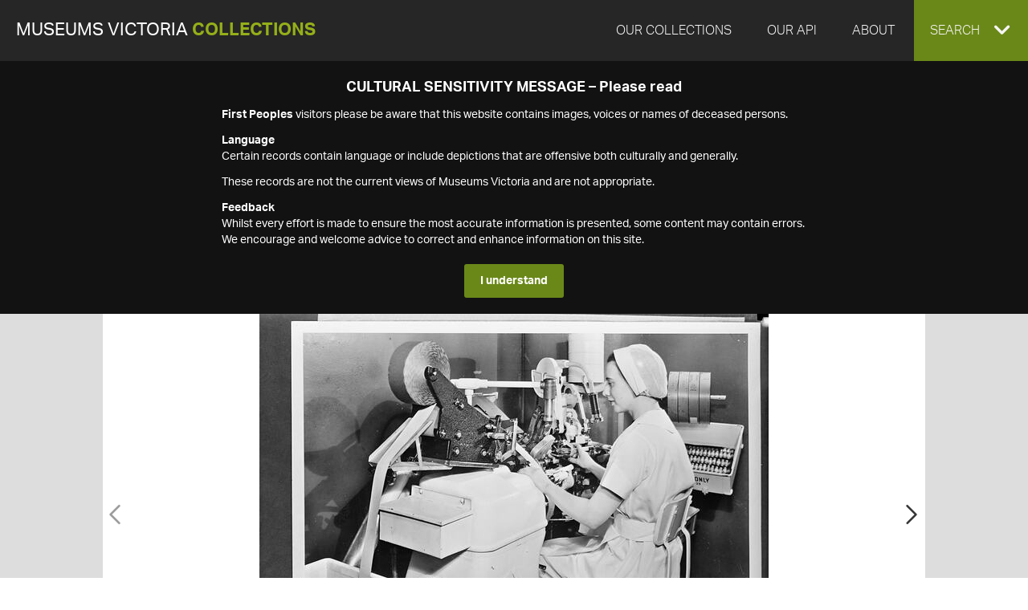

--- FILE ---
content_type: text/html
request_url: https://collections.museumsvictoria.com.au/items/2093988
body_size: 20273
content:
<!DOCTYPE html>
<html>
<head>
    <!-- Global site tag (gtag.js) - Google Analytics -->
    <script async src="https://www.googletagmanager.com/gtag/js?id=G-J7KEZ239EK" type="cb35f89fd474ee51728f8dba-text/javascript"></script>
    <script type="cb35f89fd474ee51728f8dba-text/javascript">
      window.dataLayer = window.dataLayer || [];
      function gtag(){dataLayer.push(arguments);}
      gtag('js', new Date());
    
      gtag('config', 'G-J7KEZ239EK', {
          'cookie_domain': '.museumsvictoria.com.au',
          'cookie_flags': 'SameSite=None;Secure'
      });
      gtag('config', 'UA-11442629-1', {
          'cookie_domain': '.museumsvictoria.com.au',
          'cookie_flags': 'SameSite=None;Secure'
      });      
    </script>
    
<title>Glass Negative - Eastman Kodak, Female Factory Worker on Winding Machine, Rochester, New York, USA, 1939</title>
<meta http-equiv="X-UA-Compatible" content="IE=edge,chrome=1"/>
<meta charset="utf-8"/><script type="cb35f89fd474ee51728f8dba-text/javascript">window.NREUM||(NREUM={});NREUM.info = {"beacon":"bam.nr-data.net","errorBeacon":"bam.nr-data.net","licenseKey":"1a7ba6e04e","applicationID":"1183371492","transactionName":"YVRSMUcAV0NXURVRVlgecTZlTndRWFEYcE1CQWIARBRcQ0J6AFZdWlRC","queueTime":0,"applicationTime":61,"agent":"","atts":""}</script><script type="cb35f89fd474ee51728f8dba-text/javascript">(window.NREUM||(NREUM={})).init={privacy:{cookies_enabled:true},ajax:{deny_list:["bam.nr-data.net"]},feature_flags:["soft_nav"],distributed_tracing:{enabled:true}};(window.NREUM||(NREUM={})).loader_config={agentID:"1183371789",accountID:"262639",trustKey:"262639",xpid:"VgAFV1VaGwIBXFJRAAADX1Y=",licenseKey:"1a7ba6e04e",applicationID:"1183371492",browserID:"1183371789"};window.NREUM||(NREUM={}),__nr_require=function(t,e,n){function r(n){if(!e[n]){var o=e[n]={exports:{}};t[n][0].call(o.exports,function(e){var o=t[n][1][e];return r(o||e)},o,o.exports)}return e[n].exports}if("function"==typeof __nr_require)return __nr_require;for(var o=0;o<n.length;o++)r(n[o]);return r}({1:[function(t,e,n){function r(t){try{s.console&&console.log(t)}catch(e){}}var o,i=t("ee"),a=t(31),s={};try{o=localStorage.getItem("__nr_flags").split(","),console&&"function"==typeof console.log&&(s.console=!0,o.indexOf("dev")!==-1&&(s.dev=!0),o.indexOf("nr_dev")!==-1&&(s.nrDev=!0))}catch(c){}s.nrDev&&i.on("internal-error",function(t){r(t.stack)}),s.dev&&i.on("fn-err",function(t,e,n){r(n.stack)}),s.dev&&(r("NR AGENT IN DEVELOPMENT MODE"),r("flags: "+a(s,function(t,e){return t}).join(", ")))},{}],2:[function(t,e,n){function r(t,e,n,r,s){try{l?l-=1:o(s||new UncaughtException(t,e,n),!0)}catch(f){try{i("ierr",[f,c.now(),!0])}catch(d){}}return"function"==typeof u&&u.apply(this,a(arguments))}function UncaughtException(t,e,n){this.message=t||"Uncaught error with no additional information",this.sourceURL=e,this.line=n}function o(t,e){var n=e?null:c.now();i("err",[t,n])}var i=t("handle"),a=t(32),s=t("ee"),c=t("loader"),f=t("gos"),u=window.onerror,d=!1,p="nr@seenError";if(!c.disabled){var l=0;c.features.err=!0,t(1),window.onerror=r;try{throw new Error}catch(h){"stack"in h&&(t(14),t(13),"addEventListener"in window&&t(7),c.xhrWrappable&&t(15),d=!0)}s.on("fn-start",function(t,e,n){d&&(l+=1)}),s.on("fn-err",function(t,e,n){d&&!n[p]&&(f(n,p,function(){return!0}),this.thrown=!0,o(n))}),s.on("fn-end",function(){d&&!this.thrown&&l>0&&(l-=1)}),s.on("internal-error",function(t){i("ierr",[t,c.now(),!0])})}},{}],3:[function(t,e,n){var r=t("loader");r.disabled||(r.features.ins=!0)},{}],4:[function(t,e,n){function r(){U++,L=g.hash,this[u]=y.now()}function o(){U--,g.hash!==L&&i(0,!0);var t=y.now();this[h]=~~this[h]+t-this[u],this[d]=t}function i(t,e){E.emit("newURL",[""+g,e])}function a(t,e){t.on(e,function(){this[e]=y.now()})}var s="-start",c="-end",f="-body",u="fn"+s,d="fn"+c,p="cb"+s,l="cb"+c,h="jsTime",m="fetch",v="addEventListener",w=window,g=w.location,y=t("loader");if(w[v]&&y.xhrWrappable&&!y.disabled){var x=t(11),b=t(12),E=t(9),R=t(7),O=t(14),T=t(8),S=t(15),P=t(10),M=t("ee"),C=M.get("tracer"),N=t(23);t(17),y.features.spa=!0;var L,U=0;M.on(u,r),b.on(p,r),P.on(p,r),M.on(d,o),b.on(l,o),P.on(l,o),M.buffer([u,d,"xhr-resolved"]),R.buffer([u]),O.buffer(["setTimeout"+c,"clearTimeout"+s,u]),S.buffer([u,"new-xhr","send-xhr"+s]),T.buffer([m+s,m+"-done",m+f+s,m+f+c]),E.buffer(["newURL"]),x.buffer([u]),b.buffer(["propagate",p,l,"executor-err","resolve"+s]),C.buffer([u,"no-"+u]),P.buffer(["new-jsonp","cb-start","jsonp-error","jsonp-end"]),a(T,m+s),a(T,m+"-done"),a(P,"new-jsonp"),a(P,"jsonp-end"),a(P,"cb-start"),E.on("pushState-end",i),E.on("replaceState-end",i),w[v]("hashchange",i,N(!0)),w[v]("load",i,N(!0)),w[v]("popstate",function(){i(0,U>1)},N(!0))}},{}],5:[function(t,e,n){function r(){var t=new PerformanceObserver(function(t,e){var n=t.getEntries();s(v,[n])});try{t.observe({entryTypes:["resource"]})}catch(e){}}function o(t){if(s(v,[window.performance.getEntriesByType(w)]),window.performance["c"+p])try{window.performance[h](m,o,!1)}catch(t){}else try{window.performance[h]("webkit"+m,o,!1)}catch(t){}}function i(t){}if(window.performance&&window.performance.timing&&window.performance.getEntriesByType){var a=t("ee"),s=t("handle"),c=t(14),f=t(13),u=t(6),d=t(23),p="learResourceTimings",l="addEventListener",h="removeEventListener",m="resourcetimingbufferfull",v="bstResource",w="resource",g="-start",y="-end",x="fn"+g,b="fn"+y,E="bstTimer",R="pushState",O=t("loader");if(!O.disabled){O.features.stn=!0,t(9),"addEventListener"in window&&t(7);var T=NREUM.o.EV;a.on(x,function(t,e){var n=t[0];n instanceof T&&(this.bstStart=O.now())}),a.on(b,function(t,e){var n=t[0];n instanceof T&&s("bst",[n,e,this.bstStart,O.now()])}),c.on(x,function(t,e,n){this.bstStart=O.now(),this.bstType=n}),c.on(b,function(t,e){s(E,[e,this.bstStart,O.now(),this.bstType])}),f.on(x,function(){this.bstStart=O.now()}),f.on(b,function(t,e){s(E,[e,this.bstStart,O.now(),"requestAnimationFrame"])}),a.on(R+g,function(t){this.time=O.now(),this.startPath=location.pathname+location.hash}),a.on(R+y,function(t){s("bstHist",[location.pathname+location.hash,this.startPath,this.time])}),u()?(s(v,[window.performance.getEntriesByType("resource")]),r()):l in window.performance&&(window.performance["c"+p]?window.performance[l](m,o,d(!1)):window.performance[l]("webkit"+m,o,d(!1))),document[l]("scroll",i,d(!1)),document[l]("keypress",i,d(!1)),document[l]("click",i,d(!1))}}},{}],6:[function(t,e,n){e.exports=function(){return"PerformanceObserver"in window&&"function"==typeof window.PerformanceObserver}},{}],7:[function(t,e,n){function r(t){for(var e=t;e&&!e.hasOwnProperty(u);)e=Object.getPrototypeOf(e);e&&o(e)}function o(t){s.inPlace(t,[u,d],"-",i)}function i(t,e){return t[1]}var a=t("ee").get("events"),s=t("wrap-function")(a,!0),c=t("gos"),f=XMLHttpRequest,u="addEventListener",d="removeEventListener";e.exports=a,"getPrototypeOf"in Object?(r(document),r(window),r(f.prototype)):f.prototype.hasOwnProperty(u)&&(o(window),o(f.prototype)),a.on(u+"-start",function(t,e){var n=t[1];if(null!==n&&("function"==typeof n||"object"==typeof n)){var r=c(n,"nr@wrapped",function(){function t(){if("function"==typeof n.handleEvent)return n.handleEvent.apply(n,arguments)}var e={object:t,"function":n}[typeof n];return e?s(e,"fn-",null,e.name||"anonymous"):n});this.wrapped=t[1]=r}}),a.on(d+"-start",function(t){t[1]=this.wrapped||t[1]})},{}],8:[function(t,e,n){function r(t,e,n){var r=t[e];"function"==typeof r&&(t[e]=function(){var t=i(arguments),e={};o.emit(n+"before-start",[t],e);var a;e[m]&&e[m].dt&&(a=e[m].dt);var s=r.apply(this,t);return o.emit(n+"start",[t,a],s),s.then(function(t){return o.emit(n+"end",[null,t],s),t},function(t){throw o.emit(n+"end",[t],s),t})})}var o=t("ee").get("fetch"),i=t(32),a=t(31);e.exports=o;var s=window,c="fetch-",f=c+"body-",u=["arrayBuffer","blob","json","text","formData"],d=s.Request,p=s.Response,l=s.fetch,h="prototype",m="nr@context";d&&p&&l&&(a(u,function(t,e){r(d[h],e,f),r(p[h],e,f)}),r(s,"fetch",c),o.on(c+"end",function(t,e){var n=this;if(e){var r=e.headers.get("content-length");null!==r&&(n.rxSize=r),o.emit(c+"done",[null,e],n)}else o.emit(c+"done",[t],n)}))},{}],9:[function(t,e,n){var r=t("ee").get("history"),o=t("wrap-function")(r);e.exports=r;var i=window.history&&window.history.constructor&&window.history.constructor.prototype,a=window.history;i&&i.pushState&&i.replaceState&&(a=i),o.inPlace(a,["pushState","replaceState"],"-")},{}],10:[function(t,e,n){function r(t){function e(){f.emit("jsonp-end",[],l),t.removeEventListener("load",e,c(!1)),t.removeEventListener("error",n,c(!1))}function n(){f.emit("jsonp-error",[],l),f.emit("jsonp-end",[],l),t.removeEventListener("load",e,c(!1)),t.removeEventListener("error",n,c(!1))}var r=t&&"string"==typeof t.nodeName&&"script"===t.nodeName.toLowerCase();if(r){var o="function"==typeof t.addEventListener;if(o){var a=i(t.src);if(a){var d=s(a),p="function"==typeof d.parent[d.key];if(p){var l={};u.inPlace(d.parent,[d.key],"cb-",l),t.addEventListener("load",e,c(!1)),t.addEventListener("error",n,c(!1)),f.emit("new-jsonp",[t.src],l)}}}}}function o(){return"addEventListener"in window}function i(t){var e=t.match(d);return e?e[1]:null}function a(t,e){var n=t.match(l),r=n[1],o=n[3];return o?a(o,e[r]):e[r]}function s(t){var e=t.match(p);return e&&e.length>=3?{key:e[2],parent:a(e[1],window)}:{key:t,parent:window}}var c=t(23),f=t("ee").get("jsonp"),u=t("wrap-function")(f);if(e.exports=f,o()){var d=/[?&](?:callback|cb)=([^&#]+)/,p=/(.*)\.([^.]+)/,l=/^(\w+)(\.|$)(.*)$/,h=["appendChild","insertBefore","replaceChild"];Node&&Node.prototype&&Node.prototype.appendChild?u.inPlace(Node.prototype,h,"dom-"):(u.inPlace(HTMLElement.prototype,h,"dom-"),u.inPlace(HTMLHeadElement.prototype,h,"dom-"),u.inPlace(HTMLBodyElement.prototype,h,"dom-")),f.on("dom-start",function(t){r(t[0])})}},{}],11:[function(t,e,n){var r=t("ee").get("mutation"),o=t("wrap-function")(r),i=NREUM.o.MO;e.exports=r,i&&(window.MutationObserver=function(t){return this instanceof i?new i(o(t,"fn-")):i.apply(this,arguments)},MutationObserver.prototype=i.prototype)},{}],12:[function(t,e,n){function r(t){var e=i.context(),n=s(t,"executor-",e,null,!1),r=new f(n);return i.context(r).getCtx=function(){return e},r}var o=t("wrap-function"),i=t("ee").get("promise"),a=t("ee").getOrSetContext,s=o(i),c=t(31),f=NREUM.o.PR;e.exports=i,f&&(window.Promise=r,["all","race"].forEach(function(t){var e=f[t];f[t]=function(n){function r(t){return function(){i.emit("propagate",[null,!o],a,!1,!1),o=o||!t}}var o=!1;c(n,function(e,n){Promise.resolve(n).then(r("all"===t),r(!1))});var a=e.apply(f,arguments),s=f.resolve(a);return s}}),["resolve","reject"].forEach(function(t){var e=f[t];f[t]=function(t){var n=e.apply(f,arguments);return t!==n&&i.emit("propagate",[t,!0],n,!1,!1),n}}),f.prototype["catch"]=function(t){return this.then(null,t)},f.prototype=Object.create(f.prototype,{constructor:{value:r}}),c(Object.getOwnPropertyNames(f),function(t,e){try{r[e]=f[e]}catch(n){}}),o.wrapInPlace(f.prototype,"then",function(t){return function(){var e=this,n=o.argsToArray.apply(this,arguments),r=a(e);r.promise=e,n[0]=s(n[0],"cb-",r,null,!1),n[1]=s(n[1],"cb-",r,null,!1);var c=t.apply(this,n);return r.nextPromise=c,i.emit("propagate",[e,!0],c,!1,!1),c}}),i.on("executor-start",function(t){t[0]=s(t[0],"resolve-",this,null,!1),t[1]=s(t[1],"resolve-",this,null,!1)}),i.on("executor-err",function(t,e,n){t[1](n)}),i.on("cb-end",function(t,e,n){i.emit("propagate",[n,!0],this.nextPromise,!1,!1)}),i.on("propagate",function(t,e,n){this.getCtx&&!e||(this.getCtx=function(){if(t instanceof Promise)var e=i.context(t);return e&&e.getCtx?e.getCtx():this})}),r.toString=function(){return""+f})},{}],13:[function(t,e,n){var r=t("ee").get("raf"),o=t("wrap-function")(r),i="equestAnimationFrame";e.exports=r,o.inPlace(window,["r"+i,"mozR"+i,"webkitR"+i,"msR"+i],"raf-"),r.on("raf-start",function(t){t[0]=o(t[0],"fn-")})},{}],14:[function(t,e,n){function r(t,e,n){t[0]=a(t[0],"fn-",null,n)}function o(t,e,n){this.method=n,this.timerDuration=isNaN(t[1])?0:+t[1],t[0]=a(t[0],"fn-",this,n)}var i=t("ee").get("timer"),a=t("wrap-function")(i),s="setTimeout",c="setInterval",f="clearTimeout",u="-start",d="-";e.exports=i,a.inPlace(window,[s,"setImmediate"],s+d),a.inPlace(window,[c],c+d),a.inPlace(window,[f,"clearImmediate"],f+d),i.on(c+u,r),i.on(s+u,o)},{}],15:[function(t,e,n){function r(t,e){d.inPlace(e,["onreadystatechange"],"fn-",s)}function o(){var t=this,e=u.context(t);t.readyState>3&&!e.resolved&&(e.resolved=!0,u.emit("xhr-resolved",[],t)),d.inPlace(t,y,"fn-",s)}function i(t){x.push(t),m&&(E?E.then(a):w?w(a):(R=-R,O.data=R))}function a(){for(var t=0;t<x.length;t++)r([],x[t]);x.length&&(x=[])}function s(t,e){return e}function c(t,e){for(var n in t)e[n]=t[n];return e}t(7);var f=t("ee"),u=f.get("xhr"),d=t("wrap-function")(u),p=t(23),l=NREUM.o,h=l.XHR,m=l.MO,v=l.PR,w=l.SI,g="readystatechange",y=["onload","onerror","onabort","onloadstart","onloadend","onprogress","ontimeout"],x=[];e.exports=u;var b=window.XMLHttpRequest=function(t){var e=new h(t);try{u.emit("new-xhr",[e],e),e.addEventListener(g,o,p(!1))}catch(n){try{u.emit("internal-error",[n])}catch(r){}}return e};if(c(h,b),b.prototype=h.prototype,d.inPlace(b.prototype,["open","send"],"-xhr-",s),u.on("send-xhr-start",function(t,e){r(t,e),i(e)}),u.on("open-xhr-start",r),m){var E=v&&v.resolve();if(!w&&!v){var R=1,O=document.createTextNode(R);new m(a).observe(O,{characterData:!0})}}else f.on("fn-end",function(t){t[0]&&t[0].type===g||a()})},{}],16:[function(t,e,n){function r(t){if(!s(t))return null;var e=window.NREUM;if(!e.loader_config)return null;var n=(e.loader_config.accountID||"").toString()||null,r=(e.loader_config.agentID||"").toString()||null,f=(e.loader_config.trustKey||"").toString()||null;if(!n||!r)return null;var h=l.generateSpanId(),m=l.generateTraceId(),v=Date.now(),w={spanId:h,traceId:m,timestamp:v};return(t.sameOrigin||c(t)&&p())&&(w.traceContextParentHeader=o(h,m),w.traceContextStateHeader=i(h,v,n,r,f)),(t.sameOrigin&&!u()||!t.sameOrigin&&c(t)&&d())&&(w.newrelicHeader=a(h,m,v,n,r,f)),w}function o(t,e){return"00-"+e+"-"+t+"-01"}function i(t,e,n,r,o){var i=0,a="",s=1,c="",f="";return o+"@nr="+i+"-"+s+"-"+n+"-"+r+"-"+t+"-"+a+"-"+c+"-"+f+"-"+e}function a(t,e,n,r,o,i){var a="btoa"in window&&"function"==typeof window.btoa;if(!a)return null;var s={v:[0,1],d:{ty:"Browser",ac:r,ap:o,id:t,tr:e,ti:n}};return i&&r!==i&&(s.d.tk=i),btoa(JSON.stringify(s))}function s(t){return f()&&c(t)}function c(t){var e=!1,n={};if("init"in NREUM&&"distributed_tracing"in NREUM.init&&(n=NREUM.init.distributed_tracing),t.sameOrigin)e=!0;else if(n.allowed_origins instanceof Array)for(var r=0;r<n.allowed_origins.length;r++){var o=h(n.allowed_origins[r]);if(t.hostname===o.hostname&&t.protocol===o.protocol&&t.port===o.port){e=!0;break}}return e}function f(){return"init"in NREUM&&"distributed_tracing"in NREUM.init&&!!NREUM.init.distributed_tracing.enabled}function u(){return"init"in NREUM&&"distributed_tracing"in NREUM.init&&!!NREUM.init.distributed_tracing.exclude_newrelic_header}function d(){return"init"in NREUM&&"distributed_tracing"in NREUM.init&&NREUM.init.distributed_tracing.cors_use_newrelic_header!==!1}function p(){return"init"in NREUM&&"distributed_tracing"in NREUM.init&&!!NREUM.init.distributed_tracing.cors_use_tracecontext_headers}var l=t(28),h=t(18);e.exports={generateTracePayload:r,shouldGenerateTrace:s}},{}],17:[function(t,e,n){function r(t){var e=this.params,n=this.metrics;if(!this.ended){this.ended=!0;for(var r=0;r<p;r++)t.removeEventListener(d[r],this.listener,!1);return e.protocol&&"data"===e.protocol?void g("Ajax/DataUrl/Excluded"):void(e.aborted||(n.duration=a.now()-this.startTime,this.loadCaptureCalled||4!==t.readyState?null==e.status&&(e.status=0):i(this,t),n.cbTime=this.cbTime,s("xhr",[e,n,this.startTime,this.endTime,"xhr"],this)))}}function o(t,e){var n=c(e),r=t.params;r.hostname=n.hostname,r.port=n.port,r.protocol=n.protocol,r.host=n.hostname+":"+n.port,r.pathname=n.pathname,t.parsedOrigin=n,t.sameOrigin=n.sameOrigin}function i(t,e){t.params.status=e.status;var n=v(e,t.lastSize);if(n&&(t.metrics.rxSize=n),t.sameOrigin){var r=e.getResponseHeader("X-NewRelic-App-Data");r&&(t.params.cat=r.split(", ").pop())}t.loadCaptureCalled=!0}var a=t("loader");if(a.xhrWrappable&&!a.disabled){var s=t("handle"),c=t(18),f=t(16).generateTracePayload,u=t("ee"),d=["load","error","abort","timeout"],p=d.length,l=t("id"),h=t(24),m=t(22),v=t(19),w=t(23),g=t(25).recordSupportability,y=NREUM.o.REQ,x=window.XMLHttpRequest;a.features.xhr=!0,t(15),t(8),u.on("new-xhr",function(t){var e=this;e.totalCbs=0,e.called=0,e.cbTime=0,e.end=r,e.ended=!1,e.xhrGuids={},e.lastSize=null,e.loadCaptureCalled=!1,e.params=this.params||{},e.metrics=this.metrics||{},t.addEventListener("load",function(n){i(e,t)},w(!1)),h&&(h>34||h<10)||t.addEventListener("progress",function(t){e.lastSize=t.loaded},w(!1))}),u.on("open-xhr-start",function(t){this.params={method:t[0]},o(this,t[1]),this.metrics={}}),u.on("open-xhr-end",function(t,e){"loader_config"in NREUM&&"xpid"in NREUM.loader_config&&this.sameOrigin&&e.setRequestHeader("X-NewRelic-ID",NREUM.loader_config.xpid);var n=f(this.parsedOrigin);if(n){var r=!1;n.newrelicHeader&&(e.setRequestHeader("newrelic",n.newrelicHeader),r=!0),n.traceContextParentHeader&&(e.setRequestHeader("traceparent",n.traceContextParentHeader),n.traceContextStateHeader&&e.setRequestHeader("tracestate",n.traceContextStateHeader),r=!0),r&&(this.dt=n)}}),u.on("send-xhr-start",function(t,e){var n=this.metrics,r=t[0],o=this;if(n&&r){var i=m(r);i&&(n.txSize=i)}this.startTime=a.now(),this.listener=function(t){try{"abort"!==t.type||o.loadCaptureCalled||(o.params.aborted=!0),("load"!==t.type||o.called===o.totalCbs&&(o.onloadCalled||"function"!=typeof e.onload))&&o.end(e)}catch(n){try{u.emit("internal-error",[n])}catch(r){}}};for(var s=0;s<p;s++)e.addEventListener(d[s],this.listener,w(!1))}),u.on("xhr-cb-time",function(t,e,n){this.cbTime+=t,e?this.onloadCalled=!0:this.called+=1,this.called!==this.totalCbs||!this.onloadCalled&&"function"==typeof n.onload||this.end(n)}),u.on("xhr-load-added",function(t,e){var n=""+l(t)+!!e;this.xhrGuids&&!this.xhrGuids[n]&&(this.xhrGuids[n]=!0,this.totalCbs+=1)}),u.on("xhr-load-removed",function(t,e){var n=""+l(t)+!!e;this.xhrGuids&&this.xhrGuids[n]&&(delete this.xhrGuids[n],this.totalCbs-=1)}),u.on("xhr-resolved",function(){this.endTime=a.now()}),u.on("addEventListener-end",function(t,e){e instanceof x&&"load"===t[0]&&u.emit("xhr-load-added",[t[1],t[2]],e)}),u.on("removeEventListener-end",function(t,e){e instanceof x&&"load"===t[0]&&u.emit("xhr-load-removed",[t[1],t[2]],e)}),u.on("fn-start",function(t,e,n){e instanceof x&&("onload"===n&&(this.onload=!0),("load"===(t[0]&&t[0].type)||this.onload)&&(this.xhrCbStart=a.now()))}),u.on("fn-end",function(t,e){this.xhrCbStart&&u.emit("xhr-cb-time",[a.now()-this.xhrCbStart,this.onload,e],e)}),u.on("fetch-before-start",function(t){function e(t,e){var n=!1;return e.newrelicHeader&&(t.set("newrelic",e.newrelicHeader),n=!0),e.traceContextParentHeader&&(t.set("traceparent",e.traceContextParentHeader),e.traceContextStateHeader&&t.set("tracestate",e.traceContextStateHeader),n=!0),n}var n,r=t[1]||{};"string"==typeof t[0]?n=t[0]:t[0]&&t[0].url?n=t[0].url:window.URL&&t[0]&&t[0]instanceof URL&&(n=t[0].href),n&&(this.parsedOrigin=c(n),this.sameOrigin=this.parsedOrigin.sameOrigin);var o=f(this.parsedOrigin);if(o&&(o.newrelicHeader||o.traceContextParentHeader))if("string"==typeof t[0]||window.URL&&t[0]&&t[0]instanceof URL){var i={};for(var a in r)i[a]=r[a];i.headers=new Headers(r.headers||{}),e(i.headers,o)&&(this.dt=o),t.length>1?t[1]=i:t.push(i)}else t[0]&&t[0].headers&&e(t[0].headers,o)&&(this.dt=o)}),u.on("fetch-start",function(t,e){this.params={},this.metrics={},this.startTime=a.now(),this.dt=e,t.length>=1&&(this.target=t[0]),t.length>=2&&(this.opts=t[1]);var n,r=this.opts||{},i=this.target;if("string"==typeof i?n=i:"object"==typeof i&&i instanceof y?n=i.url:window.URL&&"object"==typeof i&&i instanceof URL&&(n=i.href),o(this,n),"data"!==this.params.protocol){var s=(""+(i&&i instanceof y&&i.method||r.method||"GET")).toUpperCase();this.params.method=s,this.txSize=m(r.body)||0}}),u.on("fetch-done",function(t,e){if(this.endTime=a.now(),this.params||(this.params={}),"data"===this.params.protocol)return void g("Ajax/DataUrl/Excluded");this.params.status=e?e.status:0;var n;"string"==typeof this.rxSize&&this.rxSize.length>0&&(n=+this.rxSize);var r={txSize:this.txSize,rxSize:n,duration:a.now()-this.startTime};s("xhr",[this.params,r,this.startTime,this.endTime,"fetch"],this)})}},{}],18:[function(t,e,n){var r={};e.exports=function(t){if(t in r)return r[t];if(0===(t||"").indexOf("data:"))return{protocol:"data"};var e=document.createElement("a"),n=window.location,o={};e.href=t,o.port=e.port;var i=e.href.split("://");!o.port&&i[1]&&(o.port=i[1].split("/")[0].split("@").pop().split(":")[1]),o.port&&"0"!==o.port||(o.port="https"===i[0]?"443":"80"),o.hostname=e.hostname||n.hostname,o.pathname=e.pathname,o.protocol=i[0],"/"!==o.pathname.charAt(0)&&(o.pathname="/"+o.pathname);var a=!e.protocol||":"===e.protocol||e.protocol===n.protocol,s=e.hostname===document.domain&&e.port===n.port;return o.sameOrigin=a&&(!e.hostname||s),"/"===o.pathname&&(r[t]=o),o}},{}],19:[function(t,e,n){function r(t,e){var n=t.responseType;return"json"===n&&null!==e?e:"arraybuffer"===n||"blob"===n||"json"===n?o(t.response):"text"===n||""===n||void 0===n?o(t.responseText):void 0}var o=t(22);e.exports=r},{}],20:[function(t,e,n){function r(){}function o(t,e,n,r){return function(){return u.recordSupportability("API/"+e+"/called"),i(t+e,[f.now()].concat(s(arguments)),n?null:this,r),n?void 0:this}}var i=t("handle"),a=t(31),s=t(32),c=t("ee").get("tracer"),f=t("loader"),u=t(25),d=NREUM;"undefined"==typeof window.newrelic&&(newrelic=d);var p=["setPageViewName","setCustomAttribute","setErrorHandler","finished","addToTrace","inlineHit","addRelease"],l="api-",h=l+"ixn-";a(p,function(t,e){d[e]=o(l,e,!0,"api")}),d.addPageAction=o(l,"addPageAction",!0),d.setCurrentRouteName=o(l,"routeName",!0),e.exports=newrelic,d.interaction=function(){return(new r).get()};var m=r.prototype={createTracer:function(t,e){var n={},r=this,o="function"==typeof e;return i(h+"tracer",[f.now(),t,n],r),function(){if(c.emit((o?"":"no-")+"fn-start",[f.now(),r,o],n),o)try{return e.apply(this,arguments)}catch(t){throw c.emit("fn-err",[arguments,this,t],n),t}finally{c.emit("fn-end",[f.now()],n)}}}};a("actionText,setName,setAttribute,save,ignore,onEnd,getContext,end,get".split(","),function(t,e){m[e]=o(h,e)}),newrelic.noticeError=function(t,e){"string"==typeof t&&(t=new Error(t)),u.recordSupportability("API/noticeError/called"),i("err",[t,f.now(),!1,e])}},{}],21:[function(t,e,n){function r(t){if(NREUM.init){for(var e=NREUM.init,n=t.split("."),r=0;r<n.length-1;r++)if(e=e[n[r]],"object"!=typeof e)return;return e=e[n[n.length-1]]}}e.exports={getConfiguration:r}},{}],22:[function(t,e,n){e.exports=function(t){if("string"==typeof t&&t.length)return t.length;if("object"==typeof t){if("undefined"!=typeof ArrayBuffer&&t instanceof ArrayBuffer&&t.byteLength)return t.byteLength;if("undefined"!=typeof Blob&&t instanceof Blob&&t.size)return t.size;if(!("undefined"!=typeof FormData&&t instanceof FormData))try{return JSON.stringify(t).length}catch(e){return}}}},{}],23:[function(t,e,n){var r=!1;try{var o=Object.defineProperty({},"passive",{get:function(){r=!0}});window.addEventListener("testPassive",null,o),window.removeEventListener("testPassive",null,o)}catch(i){}e.exports=function(t){return r?{passive:!0,capture:!!t}:!!t}},{}],24:[function(t,e,n){var r=0,o=navigator.userAgent.match(/Firefox[\/\s](\d+\.\d+)/);o&&(r=+o[1]),e.exports=r},{}],25:[function(t,e,n){function r(t,e){var n=[a,t,{name:t},e];return i("storeMetric",n,null,"api"),n}function o(t,e){var n=[s,t,{name:t},e];return i("storeEventMetrics",n,null,"api"),n}var i=t("handle"),a="sm",s="cm";e.exports={constants:{SUPPORTABILITY_METRIC:a,CUSTOM_METRIC:s},recordSupportability:r,recordCustom:o}},{}],26:[function(t,e,n){function r(){return s.exists&&performance.now?Math.round(performance.now()):(i=Math.max((new Date).getTime(),i))-a}function o(){return i}var i=(new Date).getTime(),a=i,s=t(33);e.exports=r,e.exports.offset=a,e.exports.getLastTimestamp=o},{}],27:[function(t,e,n){function r(t,e){var n=t.getEntries();n.forEach(function(t){"first-paint"===t.name?l("timing",["fp",Math.floor(t.startTime)]):"first-contentful-paint"===t.name&&l("timing",["fcp",Math.floor(t.startTime)])})}function o(t,e){var n=t.getEntries();if(n.length>0){var r=n[n.length-1];if(f&&f<r.startTime)return;var o=[r],i=a({});i&&o.push(i),l("lcp",o)}}function i(t){t.getEntries().forEach(function(t){t.hadRecentInput||l("cls",[t])})}function a(t){var e=navigator.connection||navigator.mozConnection||navigator.webkitConnection;if(e)return e.type&&(t["net-type"]=e.type),e.effectiveType&&(t["net-etype"]=e.effectiveType),e.rtt&&(t["net-rtt"]=e.rtt),e.downlink&&(t["net-dlink"]=e.downlink),t}function s(t){if(t instanceof w&&!y){var e=Math.round(t.timeStamp),n={type:t.type};a(n),e<=h.now()?n.fid=h.now()-e:e>h.offset&&e<=Date.now()?(e-=h.offset,n.fid=h.now()-e):e=h.now(),y=!0,l("timing",["fi",e,n])}}function c(t){"hidden"===t&&(f=h.now(),l("pageHide",[f]))}if(!("init"in NREUM&&"page_view_timing"in NREUM.init&&"enabled"in NREUM.init.page_view_timing&&NREUM.init.page_view_timing.enabled===!1)){var f,u,d,p,l=t("handle"),h=t("loader"),m=t(30),v=t(23),w=NREUM.o.EV;if("PerformanceObserver"in window&&"function"==typeof window.PerformanceObserver){u=new PerformanceObserver(r);try{u.observe({entryTypes:["paint"]})}catch(g){}d=new PerformanceObserver(o);try{d.observe({entryTypes:["largest-contentful-paint"]})}catch(g){}p=new PerformanceObserver(i);try{p.observe({type:"layout-shift",buffered:!0})}catch(g){}}if("addEventListener"in document){var y=!1,x=["click","keydown","mousedown","pointerdown","touchstart"];x.forEach(function(t){document.addEventListener(t,s,v(!1))})}m(c)}},{}],28:[function(t,e,n){function r(){function t(){return e?15&e[n++]:16*Math.random()|0}var e=null,n=0,r=window.crypto||window.msCrypto;r&&r.getRandomValues&&(e=r.getRandomValues(new Uint8Array(31)));for(var o,i="xxxxxxxx-xxxx-4xxx-yxxx-xxxxxxxxxxxx",a="",s=0;s<i.length;s++)o=i[s],"x"===o?a+=t().toString(16):"y"===o?(o=3&t()|8,a+=o.toString(16)):a+=o;return a}function o(){return a(16)}function i(){return a(32)}function a(t){function e(){return n?15&n[r++]:16*Math.random()|0}var n=null,r=0,o=window.crypto||window.msCrypto;o&&o.getRandomValues&&Uint8Array&&(n=o.getRandomValues(new Uint8Array(t)));for(var i=[],a=0;a<t;a++)i.push(e().toString(16));return i.join("")}e.exports={generateUuid:r,generateSpanId:o,generateTraceId:i}},{}],29:[function(t,e,n){function r(t,e){if(!o)return!1;if(t!==o)return!1;if(!e)return!0;if(!i)return!1;for(var n=i.split("."),r=e.split("."),a=0;a<r.length;a++)if(r[a]!==n[a])return!1;return!0}var o=null,i=null,a=/Version\/(\S+)\s+Safari/;if(navigator.userAgent){var s=navigator.userAgent,c=s.match(a);c&&s.indexOf("Chrome")===-1&&s.indexOf("Chromium")===-1&&(o="Safari",i=c[1])}e.exports={agent:o,version:i,match:r}},{}],30:[function(t,e,n){function r(t){function e(){t(s&&document[s]?document[s]:document[i]?"hidden":"visible")}"addEventListener"in document&&a&&document.addEventListener(a,e,o(!1))}var o=t(23);e.exports=r;var i,a,s;"undefined"!=typeof document.hidden?(i="hidden",a="visibilitychange",s="visibilityState"):"undefined"!=typeof document.msHidden?(i="msHidden",a="msvisibilitychange"):"undefined"!=typeof document.webkitHidden&&(i="webkitHidden",a="webkitvisibilitychange",s="webkitVisibilityState")},{}],31:[function(t,e,n){function r(t,e){var n=[],r="",i=0;for(r in t)o.call(t,r)&&(n[i]=e(r,t[r]),i+=1);return n}var o=Object.prototype.hasOwnProperty;e.exports=r},{}],32:[function(t,e,n){function r(t,e,n){e||(e=0),"undefined"==typeof n&&(n=t?t.length:0);for(var r=-1,o=n-e||0,i=Array(o<0?0:o);++r<o;)i[r]=t[e+r];return i}e.exports=r},{}],33:[function(t,e,n){e.exports={exists:"undefined"!=typeof window.performance&&window.performance.timing&&"undefined"!=typeof window.performance.timing.navigationStart}},{}],ee:[function(t,e,n){function r(){}function o(t){function e(t){return t&&t instanceof r?t:t?f(t,c,a):a()}function n(n,r,o,i,a){if(a!==!1&&(a=!0),!l.aborted||i){t&&a&&t(n,r,o);for(var s=e(o),c=m(n),f=c.length,u=0;u<f;u++)c[u].apply(s,r);var p=d[y[n]];return p&&p.push([x,n,r,s]),s}}function i(t,e){g[t]=m(t).concat(e)}function h(t,e){var n=g[t];if(n)for(var r=0;r<n.length;r++)n[r]===e&&n.splice(r,1)}function m(t){return g[t]||[]}function v(t){return p[t]=p[t]||o(n)}function w(t,e){l.aborted||u(t,function(t,n){e=e||"feature",y[n]=e,e in d||(d[e]=[])})}var g={},y={},x={on:i,addEventListener:i,removeEventListener:h,emit:n,get:v,listeners:m,context:e,buffer:w,abort:s,aborted:!1};return x}function i(t){return f(t,c,a)}function a(){return new r}function s(){(d.api||d.feature)&&(l.aborted=!0,d=l.backlog={})}var c="nr@context",f=t("gos"),u=t(31),d={},p={},l=e.exports=o();e.exports.getOrSetContext=i,l.backlog=d},{}],gos:[function(t,e,n){function r(t,e,n){if(o.call(t,e))return t[e];var r=n();if(Object.defineProperty&&Object.keys)try{return Object.defineProperty(t,e,{value:r,writable:!0,enumerable:!1}),r}catch(i){}return t[e]=r,r}var o=Object.prototype.hasOwnProperty;e.exports=r},{}],handle:[function(t,e,n){function r(t,e,n,r){o.buffer([t],r),o.emit(t,e,n)}var o=t("ee").get("handle");e.exports=r,r.ee=o},{}],id:[function(t,e,n){function r(t){var e=typeof t;return!t||"object"!==e&&"function"!==e?-1:t===window?0:a(t,i,function(){return o++})}var o=1,i="nr@id",a=t("gos");e.exports=r},{}],loader:[function(t,e,n){function r(){if(!T++){var t=O.info=NREUM.info,e=m.getElementsByTagName("script")[0];if(setTimeout(f.abort,3e4),!(t&&t.licenseKey&&t.applicationID&&e))return f.abort();c(E,function(e,n){t[e]||(t[e]=n)});var n=a();s("mark",["onload",n+O.offset],null,"api"),s("timing",["load",n]);var r=m.createElement("script");0===t.agent.indexOf("http://")||0===t.agent.indexOf("https://")?r.src=t.agent:r.src=l+"://"+t.agent,e.parentNode.insertBefore(r,e)}}function o(){"complete"===m.readyState&&i()}function i(){s("mark",["domContent",a()+O.offset],null,"api")}var a=t(26),s=t("handle"),c=t(31),f=t("ee"),u=t(29),d=t(21),p=t(23),l=d.getConfiguration("ssl")===!1?"http":"https",h=window,m=h.document,v="addEventListener",w="attachEvent",g=h.XMLHttpRequest,y=g&&g.prototype,x=!1;NREUM.o={ST:setTimeout,SI:h.setImmediate,CT:clearTimeout,XHR:g,REQ:h.Request,EV:h.Event,PR:h.Promise,MO:h.MutationObserver};var b=""+location,E={beacon:"bam.nr-data.net",errorBeacon:"bam.nr-data.net",agent:"js-agent.newrelic.com/nr-spa-1216.min.js"},R=g&&y&&y[v]&&!/CriOS/.test(navigator.userAgent),O=e.exports={offset:a.getLastTimestamp(),now:a,origin:b,features:{},xhrWrappable:R,userAgent:u,disabled:x};if(!x){t(20),t(27),m[v]?(m[v]("DOMContentLoaded",i,p(!1)),h[v]("load",r,p(!1))):(m[w]("onreadystatechange",o),h[w]("onload",r)),s("mark",["firstbyte",a.getLastTimestamp()],null,"api");var T=0}},{}],"wrap-function":[function(t,e,n){function r(t,e){function n(e,n,r,c,f){function nrWrapper(){var i,a,u,p;try{a=this,i=d(arguments),u="function"==typeof r?r(i,a):r||{}}catch(l){o([l,"",[i,a,c],u],t)}s(n+"start",[i,a,c],u,f);try{return p=e.apply(a,i)}catch(h){throw s(n+"err",[i,a,h],u,f),h}finally{s(n+"end",[i,a,p],u,f)}}return a(e)?e:(n||(n=""),nrWrapper[p]=e,i(e,nrWrapper,t),nrWrapper)}function r(t,e,r,o,i){r||(r="");var s,c,f,u="-"===r.charAt(0);for(f=0;f<e.length;f++)c=e[f],s=t[c],a(s)||(t[c]=n(s,u?c+r:r,o,c,i))}function s(n,r,i,a){if(!h||e){var s=h;h=!0;try{t.emit(n,r,i,e,a)}catch(c){o([c,n,r,i],t)}h=s}}return t||(t=u),n.inPlace=r,n.flag=p,n}function o(t,e){e||(e=u);try{e.emit("internal-error",t)}catch(n){}}function i(t,e,n){if(Object.defineProperty&&Object.keys)try{var r=Object.keys(t);return r.forEach(function(n){Object.defineProperty(e,n,{get:function(){return t[n]},set:function(e){return t[n]=e,e}})}),e}catch(i){o([i],n)}for(var a in t)l.call(t,a)&&(e[a]=t[a]);return e}function a(t){return!(t&&t instanceof Function&&t.apply&&!t[p])}function s(t,e){var n=e(t);return n[p]=t,i(t,n,u),n}function c(t,e,n){var r=t[e];t[e]=s(r,n)}function f(){for(var t=arguments.length,e=new Array(t),n=0;n<t;++n)e[n]=arguments[n];return e}var u=t("ee"),d=t(32),p="nr@original",l=Object.prototype.hasOwnProperty,h=!1;e.exports=r,e.exports.wrapFunction=s,e.exports.wrapInPlace=c,e.exports.argsToArray=f},{}]},{},["loader",2,17,5,3,4]);</script>
<meta name="viewport" content="width=device-width, initial-scale=1.0"/>
<link rel="search" type="application/opensearchdescription+xml" href="/opensearch.xml" title="Search collections" />
<meta name="google-site-verification" content="PSKiWNz3VWHtfA9BHB2FuXNopx8DPpbjcMdmu_fQmaE" />
<link rel="icon" type="image/png" href="/content/img/favicon-96x96.png" sizes="96x96" />
<link rel="icon" type="image/svg+xml" href="/content/img/favicon.svg" />
<link rel="shortcut icon" href="/content/img/favicon.ico" />
<link rel="apple-touch-icon" sizes="180x180" href="/content/img/apple-touch-icon.png" />
<meta name="apple-mobile-web-app-title" content="MV Collections" />
<link rel="manifest" href="/content/img/site.webmanifest" />
<meta property="fb:app_id" content="1660656404150129" />
<meta name="description" content="Black and white, quarter plate copy negative of a female factory worker at a machine, looking through a viewfinder. She is wearing coveralls and a hair net, and next to her seat is a large box full of film spools labelled 'For Film Spools Only / Received 5.18.39'. This is likely taken at the Eastman Kodak factory in Rochester, New York, USA.  This image is part of the Kodak collection of products, ..." />
<meta property="og:description" content="Black and white, quarter plate copy negative of a female factory worker at a machine, looking through a viewfinder. She is wearing coveralls and a hair net, and next to her seat is a large box full of film spools labelled 'For Film Spools Only / Received 5.18.39'. This is likely taken at the Eastman Kodak factory in Rochester, New York, USA.  This image is part of the Kodak collection of products, ..." />
<meta property="twitter:description" content="Black and white, quarter plate copy negative of a female factory worker at a machine, looking through a viewfinder. She is wearing coveralls and a hair net, and next to her seat is a large box full of film spools labelled 'For Film Spools Only / Received 5.18.39'. This is likely taken at the Eastman Kodak factory in Rochester, New York, USA.  This image is part of the Kodak collection of products, ..." />
<meta property="og:title" content="Glass Negative - Eastman Kodak, Female Factory Worker on Winding Machine, Rochester, New York, USA, 1939" />
<meta property="og:site_name" content="Museums Victoria Collections"/>
<meta property="twitter:title" content="Glass Negative - Eastman Kodak, Female Factory Worker on Winding Machine, Rochester, New York, USA, 1939" />
<meta property="twitter:site" content="@museumsvictoria">
<meta property="twitter:card" content="summary_large_image" />
<meta property="og:image" content="https://collections.museumsvictoria.com.au/content/media/28/781378-medium.jpg" />
<meta property="og:image:type" content="image/jpeg" />
<meta property="og:image:width" content="1500" />
<meta property="og:image:height" content="1184" />
<meta property="twitter:image" content="https://collections.museumsvictoria.com.au/content/media/28/781378-small.jpg" />

    <link rel="stylesheet" href="https://use.typekit.net/ofj4bxh.css">
    <link href="/content/static/styles.18347d9e11574cb3.css" rel="stylesheet">
    
</head>
    <body>
        <a class="skipto" href="#maincontent">Skip to main content</a> 
<header role="banner">
    <a class="brand" href="/">Museums Victoria <span>Collections</span></a>
    <nav role="navigation">
        <a  href="/collections">Our collections</a>
        <a  href="/developers">Our API</a>
        <a  href="/about">About</a>
            <a class="button-search" role="button" tabindex="0">
                <span id="search-button-icon" aria-hidden="true" class="icon-search-header"></span>
                <span class="icon-label-hidden">Expand search box</span>
                <span class="search-text">Search</span>
            </a>
    </nav>
    <div id="cultural-message" >
        <div class="inner">
            <h3>CULTURAL SENSITIVITY MESSAGE – Please read</h3>
            <p><strong>First Peoples</strong> visitors please be aware that this website contains images, voices or names of deceased persons.</p>
            <h4>Language</h4>
            <p>Certain records contain language or include depictions that are offensive both culturally and generally.</p>
            <p>These records are not the current views of Museums Victoria and are not appropriate.</p>
            <h4>Feedback</h4>
            <p>Whilst every effort is made to ensure the most accurate information is presented, some content may contain errors. We encourage and welcome advice to correct and enhance information on this site.</p>
            <button type="button" aria-label="Close"><span>I understand</span></button>
        </div>
    </div>
        <div id="search-bar" >
            <form method="GET" action="/search" role="search">
                    <input type="text" name="query" placeholder="enter search term ..." />
                <button class="search" type="submit">
                    <span class="icon-search" aria-hidden="true"></span>
                    <span class="icon-label-hidden">Search</span>
                </button>
            </form>
        </div>
</header>
        
    <figure id="media">
        <div class="media-holder">
                <a class="previous icon-left-arrow inactive" role="button" tabindex="-1"></a>
            <div class="hero-media">
                    <img class="image" src="/content/media/28/781378-small.jpg" alt="Kodak Australasia Pty Ltd, Female Factory Worker on Winding Machine, 1939" />
            </div>
                <a class="next icon-right-arrow" role="button" tabindex="0"></a>
        </div>
        <figcaption>
            <div class="flex-jacket">
                <div class="caption" aria-live="polite" aria-atomic="true">
                    <div class="caption-text">
Kodak Australasia Pty Ltd, Female Factory Worker on Winding Machine, 1939                    </div>
                    <div class="creators">
                    </div>
                    <div>
                        <span class="sources-qualifier">
                                Source:
                        </span>
                        <span class="sources">
Museums Victoria                        </span>
                    </div>
                    <div>
                        <span class="credit-qualifier">
                                Credit:
                        </span>
                        <span class="credit">Courtesy of Kodak (Australasia) Pty Ltd</span>
                    </div>
                    <div>
                        <span class="rights-statement">Public Domain</span>
                        <span class="licence-qualifier">(Licensed as <span class="licence"><a class="publicdomainmark" href="https://creativecommons.org/publicdomain/mark/1.0/">Public Domain Mark</a></span>)</span>
                    </div>
                </div>
                <div class="media-tools">
                    <button class="icon reuse" aria-pressed="false" title="Reuse this image">
                        <span class="icon-reuse" aria-hidden="true"></span>
                        <span class="media-text">Reuse image</span>
                    </button>
                    <button class="icon fullscreen" aria-pressed="false" title="Toggle fullscreen">
                        <span class="icon-expand" aria-hidden="true"></span>
                        <span class="media-text">Fullscreen</span>
                    </button>
                </div>
            </div>
        </figcaption>
    </figure>
    <div id="reuse">
        <div class="wrapper">
            <h3>Reuse this image</h3>
            <div class="rights">
                <div class="status">                    
                    <p>
                        Can I reuse this image without permission?
                        <span class="permission">
                                Yes
                                <span class="icon">
                                    <span class="icon-tick" aria-hidden="true"></span>
                                    <span class="icon-label-hidden">Tick</span>
                                </span>
                        </span>
                    </p>
                    <p class="rights-statement">Public Domain</p>
                </div>
                <div class="non-commercial disabled">
                    <a class="request" href="https://museumsvictoria.com.au/ask-us/image-requests/">
                        <span class="title">Request image</span>
                    </a>
                </div>
                <div class="attribution">
                    <h4 >Attribute this image</h4>
                    <div class="creators">
                    </div>
                    <div class="sources">
Museums Victoria                    </div>
                    <div class="credit">
Courtesy of Kodak (Australasia) Pty Ltd                    </div>
                    <div>
                        https://collections.museumsvictoria.com.au/items/2093988
                    </div>
                </div>
                <div class="download">
                        <h4>Download images</h4>
                                <a class="link" href="/items/2093988/media/781378/small" rel="nofollow">
                                    <span class="title">Small</span>
                                    <span class="sub-title">(634 x 500, 54.7KB)</span>
                                </a><br />
                                <a class="link" href="/items/2093988/media/781378/medium" rel="nofollow">
                                    <span class="title">Medium</span>
                                    <span class="sub-title">(1500 x 1184, 214.3KB)</span>
                                </a><br />
                                <a class="link" href="/items/2093988/media/781378/large" rel="nofollow">
                                    <span class="title">Large</span>
                                    <span class="sub-title">(3000 x 2368, 1.5MB)</span>
                                </a><br />
                </div>
            </div>
            <form role="form" class="share">
                <fieldset>
                    <legend>Share with us (optional)</legend>
                    <p>Please tell us how you intend to reuse this image. This will help us to understand what’s popular and why so that we can continue to improve access to the collections.</p>
                    <h4 class="form-response disabled"></h4>
                    <div class="input-group">
                        <label for="usage">What’s your intended use for this image?</label>
                        <select name="usage" aria-required="true">
                            <option value="not-selected">Please select an option</option>
                            <option value="Research">Scholarly or professional research </option>
                            <option value="School">For school, university, etc.</option>
                            <option value="Personal">Personal or community research</option>
                            <option value="Print">Make a print for home</option>
                            <option value="Blog">To use in a blog or website</option>
                            <option value="Book">Publishing in a book</option>
                            <option value="Other">Make something else interesting</option>
                        </select>
                        <label for="usagemore">Could you please tell us more?</label>
                        <textarea name="usagemore" aria-required="false"></textarea>
                        <button type="submit">Submit</button>
                        <input id="documentid" type="hidden" name="documentId" value="items/2093988" />
                        <input id="mediaid" type="hidden" name="mediaId" value="781378" />
                    </div>
                </fieldset>
            </form>
            <div class="conditions">
                <h4>Conditions of use</h4>
                <p class="statement">
                        Museums Victoria supports and encourages public access to our collection by offering image downloads for reuse.<br />
                        <br />
                        Images marked as Public Domain have, to the best of Museums Victoria’s knowledge, no copyright or intellectual property rights that would restrict their free download and reuse. Images marked with a Creative Commons (CC) license may be downloaded and reused in accordance with the conditions of the relevant <a href="https://creativecommons.org.au/learn/licences/">CC license</a>. Please acknowledge Museums Victoria and cite the URL for the image so that others can also find it.
                </p>
            </div>
        </div>
    </div>
        <div id="objectthumbs">
            <div class="thumbnails wrapper">
                        <div class="thumbnail" role="button" aria-label="Thumbnail">
                            <img tabindex="0" class="active" src="/content/media/28/781378-thumbnail.jpg" alt="Kodak Australasia Pty Ltd, Female Factory Worker on Winding Machine, 1939" />
                        </div>
                        <div class="thumbnail" role="button" aria-label="Thumbnail">
                            <img tabindex="0"  src="/content/media/44/784344-thumbnail.jpg" alt="Kodak Australasia Pty Ltd, Female Factory Worker on Winding Machine, 1939" />
                        </div>
            </div>
        </div>

<div id="title">
    <div class="wrapper">
            <div class="mediatypes">
        <div class="type images active">
            <div class="icon-image"><p>Images (2)</p></div>
        </div>
        <div class="type videos">
            <div class="icon-video"><p>Videos (0)</p></div>
        </div>
        <div class="type audios">
            <div class="icon-audio"><p>Audio (0)</p></div>
        </div>
    </div>

        <h1 id="maincontent">
            <span class="reg-number item">Item MM 139609</span>
            Glass Negative - Eastman Kodak, Female Factory Worker on Winding Machine, Rochester, New York, USA, 1939
        </h1>
    </div>
</div>
<div id="record" role="main">
    <div class="wrapper">
        <section class="text-content">
            <div class="summary">
                    <h3>Summary</h3>
                    <p>Black and white, quarter plate copy negative of a female factory worker at a machine, looking through a viewfinder. She is wearing coveralls and a hair net, and next to her seat is a large box full of film spools labelled 'For Film Spools Only / Received 5.18.39'. This is likely taken at the Eastman Kodak factory in Rochester, New York, USA.<br /><br />This image is part of the Kodak collection of products, promotional materials, photographs and working life artefacts collected from Kodak Australasia in 2005, when the Melbourne manufacturing plant at Coburg closed down.<br /><br />Kodak manufactured and distributed a wide range of photographic products to Australasia, such as film, paper, chemicals, cameras and miscellaneous equipment. Its client base included amateur and professional photographers, as well as specialist medical and graphic art professionals who used photography, x-ray and other imaging techniques.</p>
                                    <h3>Description of Content</h3>
                    <p>Woman seated at factory workstation with large winding machine in front of her feeding film into a bin. There is a box full of film spools next to her. Woman is wearing coveralls.</p>
                                                    <h3>Physical Description</h3>
                    <p>Black &amp; white glass negative, quarter plate, landscape format.</p>
                                                                                                                            </div>
            <h2>More Information</h2>
            <div class="detail">
                <ul>
                            <li>
                                <h3>Collection Names</h3>
                                <p>
                                        <a href="/search?collection=Kodak+Heritage+Collection">Kodak Heritage Collection</a>                                </p>
                            </li>
                            <li>
                                <h3>Collecting Areas</h3>
                                <p>
                                        <a href="/search?collectingarea=Images+%26+Image+Making">Images &amp; Image Making</a>,                                        <a href="/search?collectingarea=Working+Life+%26+Trades">Working Life &amp; Trades</a>                                </p>
                            </li>
                            <li>
                                <h3>Acquisition Information</h3>
                                <p>Donation from Kodak (Australasia) Pty Ltd, Ms. Kate Metcalf - Kodak (Australasia) Pty Ltd, 2005</p>
                            </li>
                            <li>
                                <h3>Acknowledgement</h3>
                                <p>Courtesy of Kodak (Australasia) Pty Ltd.</p>
                            </li>
                            <li>
                                <h3>Organisation Depicted</h3>
                                <p><a href="/search?name=Eastman+Kodak+Company">Eastman Kodak Company</a>, <a href="/search?locality=Rochester">Rochester</a>, <a href="/search?locality=New+York">New York</a>, <a href="/search?locality=United+States+of+America">United States of America</a>, <a href="/search?date=1939">1939</a></p>
                            </li>
                            <li>
                                <h3>Format</h3>
                                <p>Negative - Copy, Half Plate, Black &amp; White</p>
                            </li>
                            <li>
                                <h3>Classification</h3>
                                <p>
                                        <a href="/search?classification=Manufacturing+%26+industry">Manufacturing &amp; industry</a>,                                         <a href="/search?classification=Photographic+products">Photographic products</a>,                                         <a href="/search?classification=Factory+interior+views">Factory interior views</a>                                </p>
                            </li>
                            <li>
                                <h3>Category</h3>
                                <p><a href="/search?category=History+%26+Technology">History &amp; Technology</a></p>
                            </li>
                            <li>
                                <h3>Discipline</h3>
                                <p><a href="/search?collection=technology">Technology</a></p>
                            </li>
                            <li>
                                <h3>Type of item</h3>
                                <p><a href="/search?itemtype=image">Image</a></p>
                            </li>
                            <li>
                                <h3>Keywords</h3>
                                <p>
                                        <a href="/search?keyword=Manufacturing">Manufacturing</a>,                                         <a href="/search?keyword=Manufacturing+Equipment">Manufacturing Equipment</a>,                                         <a href="/search?keyword=Manufacturing+Workers">Manufacturing Workers</a>,                                         <a href="/search?keyword=Photographic+Film">Photographic Film</a>,                                         <a href="/search?keyword=Photographic+Processing+Equipment">Photographic Processing Equipment</a>,                                         <a href="/search?keyword=Photographic+Products">Photographic Products</a>                                </p>
                            </li>
                </ul>
            </div>
        </section>
            <aside class="side-content">
        <div class="not on-display">
            <h4>Not on display</h4>
            <p>Currently in storage</p>
        </div>
    </aside>

        <aside class="side-content">
            <div class="enquiry">
                <a href="https://museumsvictoria.com.au/ask-us/general-research-enquiries/?cid=items/2093988&amp;title=Glass+Negative+-+Eastman+Kodak%2c+Female+Factory+Worker+on+Winding+Machine%2c+Rochester%2c+New+York%2c+USA%2c+1939#EnquiryForm">
                    <span>Got a Question?</span>
                    <span>Send us an enquiry</span>
                </a>
            </div>
        </aside>
        
        <aside class="side-content" role="complementary">
            <div class="sidecolumn">
                <div class="social">
    <h4>Share</h4>
    <div class="social-tools">
        <a class="icon" href="https://www.facebook.com/dialog/share?app_id=1660656404150129&amp;display=popup&amp;href=https%3a%2f%2fcollections.museumsvictoria.com.au%2fitems%2f2093988&amp;redirect_uri=https%3a%2f%2fcollections.museumsvictoria.com.au%2fclosewindow">
            <span class="icon-facebook" aria-hidden="true"></span>
            <span class="icon-label-hidden">Facebook</span>
        </a>
        <a class="icon" href="https://twitter.com/intent/tweet?text=Look+what+I+found+on+%40museumsvictoria+collections!+%23collectionfishing&amp;url=https%3a%2f%2fcollections.museumsvictoria.com.au%2fitems%2f2093988">
            <span class="icon-twitter" aria-hidden="true"></span>
            <span class="icon-label-hidden">Twitter</span>
        </a>
    </div>
</div>
            </div>
            <div class="sidecolumn">
                <div class="cite">
                    <h4>Cite this page</h4>
                    <p>Museums Victoria Collections https://collections.museumsvictoria.com.au/items/2093988<br/>Accessed 21 January 2026</p>
                    <h4>Rights</h4>
<p>
    We support the <a class="textlink" href="http://opendefinition.org">open</a> release of data and information about our collections.<br />
        <a class="icon" href="https://creativecommons.org/licenses/by/4.0">
            <span class="icon-cc" aria-hidden="true"></span>
            <span class="icon-label-hidden">CC</span>
            <span class="icon-by" aria-hidden="true"></span>
            <span class="icon-label-hidden">BY</span>
        </a><br />
            Text content on this page is licensed under a Creative Commons <a class="textlink" href="https://creativecommons.org/licenses/by/4.0">Attribution 4.0 International</a> licence
</p>
                </div>
            </div>
        </aside>
    </div>
</div>
    <div id="related">
        <div class="wrapper">
            <div class="related-content">
                <h3>Showing related</h3>
<div class="tile full">
    <a href="/items/2094000">
        <span class="tileimages">
                <img src="/content/media/29/781379-thumbnail.jpg" alt="Glass Negative - Kodak Australasia Pty Ltd, Male Factory Worker with Machine, circa 1939"/>
        </span>
        <span class="title">
            <span class="tile-tag item" aria-hidden="true">
                <span class="count-wrapper">
                    <span class="type">item</span>
                </span>
            </span>
                <span class="regnum">MM 139612</span>
            <span class="heading">Glass Negative - Kodak Australasia Pty Ltd, Male Factory Worker with Machine, circa 1939</span>
            <span class="description"><h5>Images & Image Making, Working Life & Trades</h5>Black and white, quarter plate copy negative of a male factory worker operating a large film winding machine in what is likely the Kodak Australasia Pty Ltd factory at Abbotsford, circa ...</span>
        </span>
    </a>
</div><div class="tile full">
    <a href="/items/2094006">
        <span class="tileimages">
                <img src="/content/media/30/781380-thumbnail.jpg" alt="Glass Negative - Kodak Australasia Pty Ltd, Male Factory Worker with Film Machine, circa 1939"/>
        </span>
        <span class="title">
            <span class="tile-tag item" aria-hidden="true">
                <span class="count-wrapper">
                    <span class="type">item</span>
                </span>
            </span>
                <span class="regnum">MM 139615</span>
            <span class="heading">Glass Negative - Kodak Australasia Pty Ltd, Male Factory Worker with Film Machine, circa 1939</span>
            <span class="description"><h5>Images & Image Making, Working Life & Trades</h5>Black and white, quarter plate copy negative of a male factory worker operating a large machine in what is likely the Kodak Australasia Pty Ltd factory at Abbotsford. The loops of ...</span>
        </span>
    </a>
</div><div class="tile full">
    <a href="/items/2094009">
        <span class="tileimages">
                <img src="/content/media/31/781381-thumbnail.jpg" alt="Glass Negative - Eastman Kodak, Rolls of Paper in Building 57, Kodak Park, Rochester, New York, USA, circa 1939"/>
        </span>
        <span class="title">
            <span class="tile-tag item" aria-hidden="true">
                <span class="count-wrapper">
                    <span class="type">item</span>
                </span>
            </span>
                <span class="regnum">MM 139618</span>
            <span class="heading">Glass Negative - Eastman Kodak, Rolls of Paper in Building 57, Kodak Park, Rochester, New York, USA, circa 1939</span>
            <span class="description"><h5>Images & Image Making, Working Life & Trades</h5>Black and white, quarter plate copy negative of a large factory room lined with large rolls of uncut, unprocessed photographic material in Building 57 of Eastman Kodak's Kodak Park plant ...</span>
        </span>
    </a>
</div>                                <div class="tile full">
    <a href="/articles/17073">
        <span class="tileimages">
                <img src="/content/media/37/1129087-thumbnail.jpg" alt="Kodak Around the World - Eastman Kodak, Rochester, USA"/>
        </span>
        <span class="title">
            <span class="tile-tag article" aria-hidden="true">
                <span class="count-wrapper">
                    <span class="type">article</span>
                </span>
            </span>
            <span class="heading">Kodak Around the World - Eastman Kodak, Rochester, USA</span>
            <span class="description">Eastman Kodak, Rochester, USA  Eastman Kodak is a household name in the world of photography. The company revolutionised the practice of photography in the late 19th century, introducing snapshot photography for the masses, ...</span>
        </span>
    </a>
</div><div class="tile full">
    <a href="/articles/2882">
        <span class="tileimages">
                <img src="/content/media/27/329027-thumbnail.jpg" alt="Kodak Heritage Collection"/>
        </span>
        <span class="title">
            <span class="tile-tag article" aria-hidden="true">
                <span class="count-wrapper">
                    <span class="type">article</span>
                </span>
            </span>
            <span class="heading">Kodak Heritage Collection</span>
            <span class="description">The Kodak Heritage Collection is a unique and extensive collection that documents the history of the photographic industry in Australia through several related companies - Kodak Australasia Pty Ltd, and its predecessors, including ...</span>
        </span>
    </a>
</div>                            </div>
        </div>
    </div>
    <script type="cb35f89fd474ee51728f8dba-text/javascript">
        var mediaModel = [{"$type":"CollectionsOnline.Core.Models.ImageMedia, CollectionsOnline.Core","AlternativeText":null,"Large":{"$type":"CollectionsOnline.Core.Models.ImageMediaFile, CollectionsOnline.Core","Width":3000,"Height":2368,"Uri":"/content/media/28/781378-large.jpg","Size":1528342,"SizeShortened":"1.5MB","Extension":"jpg"},"Medium":{"$type":"CollectionsOnline.Core.Models.ImageMediaFile, CollectionsOnline.Core","Width":1500,"Height":1184,"Uri":"/content/media/28/781378-medium.jpg","Size":219459,"SizeShortened":"214.3KB","Extension":"jpg"},"Small":{"$type":"CollectionsOnline.Core.Models.ImageMediaFile, CollectionsOnline.Core","Width":634,"Height":500,"Uri":"/content/media/28/781378-small.jpg","Size":55976,"SizeShortened":"54.7KB","Extension":"jpg"},"Thumbnail":{"$type":"CollectionsOnline.Core.Models.ImageMediaFile, CollectionsOnline.Core","Width":250,"Height":250,"Uri":"/content/media/28/781378-thumbnail.jpg","Size":14489,"SizeShortened":"14.1KB","Extension":"jpg"},"Md5Checksum":"324bb9c6a7f1a054ff89cdbe016e3c71","Irn":781378,"DateModified":"2023-06-06T07:58:00Z","Caption":"Kodak Australasia Pty Ltd, Female Factory Worker on Winding Machine, 1939","Creators":[],"Sources":["Museums Victoria"],"Credit":"Courtesy of Kodak (Australasia) Pty Ltd","RightsStatement":"Public Domain","Licence":{"$type":"CollectionsOnline.Core.Models.Licence, CollectionsOnline.Core","Type":"PublicDomainMark","Name":"Public Domain Mark","ShortName":"Public Domain","Uri":"https://creativecommons.org/publicdomain/mark/1.0/","NonCommercialOpen":false,"Open":true}},{"$type":"CollectionsOnline.Core.Models.ImageMedia, CollectionsOnline.Core","AlternativeText":null,"Large":{"$type":"CollectionsOnline.Core.Models.ImageMediaFile, CollectionsOnline.Core","Width":2000,"Height":1776,"Uri":"/content/media/44/784344-large.jpg","Size":475524,"SizeShortened":"464.4KB","Extension":"jpg"},"Medium":{"$type":"CollectionsOnline.Core.Models.ImageMediaFile, CollectionsOnline.Core","Width":1500,"Height":1332,"Uri":"/content/media/44/784344-medium.jpg","Size":227228,"SizeShortened":"221.9KB","Extension":"jpg"},"Small":{"$type":"CollectionsOnline.Core.Models.ImageMediaFile, CollectionsOnline.Core","Width":563,"Height":500,"Uri":"/content/media/44/784344-small.jpg","Size":51002,"SizeShortened":"49.8KB","Extension":"jpg"},"Thumbnail":{"$type":"CollectionsOnline.Core.Models.ImageMediaFile, CollectionsOnline.Core","Width":250,"Height":250,"Uri":"/content/media/44/784344-thumbnail.jpg","Size":16425,"SizeShortened":"16KB","Extension":"jpg"},"Md5Checksum":"269451112f594e06e1796f80aca1101e","Irn":784344,"DateModified":"2023-06-06T08:01:00Z","Caption":"Kodak Australasia Pty Ltd, Female Factory Worker on Winding Machine, 1939","Creators":[],"Sources":["Museums Victoria"],"Credit":"Courtesy of Kodak (Australasia) Pty Ltd","RightsStatement":"Public Domain","Licence":{"$type":"CollectionsOnline.Core.Models.Licence, CollectionsOnline.Core","Type":"PublicDomainMark","Name":"Public Domain Mark","ShortName":"Public Domain","Uri":"https://creativecommons.org/publicdomain/mark/1.0/","NonCommercialOpen":false,"Open":true}}];
    </script>

        <footer role="contentinfo">
            <div class="wrapper">
                <div class="logos">
                    <a href="https://museumsvictoria.com.au/">
                        <svg class="mv-logo" xmlns="http://www.w3.org/2000/svg" xml:space="preserve" viewBox="0 0 257 51.1">
                          <path d="M123.1 22.5V7.9l-5.7 14.6h-4l-5.7-14.4v14.4H103V.5h6.4l6.1 14.9L121.2.6h6.7v22l-4.8-.1zm8.7-8V.5h4.9v13.6c0 2.7 1.5 4 3.8 4s3.8-1.3 3.8-4V.5h4.9v14c0 5.5-3.9 8.4-8.7 8.4-4.9.1-8.7-2.9-8.7-8.4zm32.4-7.4c-.1-1-1-2.8-3.7-2.8-1.8 0-3 1.2-3 2.4 0 1 .6 1.8 2.2 2.1l3 .6c4.2.8 6.4 3.5 6.4 6.6 0 3.4-2.9 7-8.1 7-6.1 0-8.7-3.9-9-7l4.5-1.1c.2 2 1.5 3.8 4.6 3.8 1.9 0 3.1-.9 3.1-2.3 0-1.1-.9-1.9-2.4-2.2l-3-.6c-3.7-.7-6-3.2-6-6.5 0-4.2 3.7-7.1 7.9-7.1 5.5 0 7.6 3.3 8 5.9l-4.5 1.2zm8.1 15.4V.5h13.9v4.6h-9v4.2h8.2v4.3h-8.2v4.2h9v4.7h-13.9zm17.8-8V.5h4.9v13.6c0 2.7 1.5 4 3.8 4s3.8-1.3 3.8-4V.5h4.9v14c0 5.5-3.9 8.4-8.7 8.4s-8.7-2.9-8.7-8.4zm41.8 8V7.9l-5.7 14.6h-4l-5.7-14.4v14.4h-4.6V.5h6.4l6 14.9L230 .6h6.7v22l-4.8-.1zm20.2-15.4c-.1-1-1-2.8-3.7-2.8-1.8 0-3 1.2-3 2.4 0 1 .6 1.8 2.2 2.1l3 .6c4.2.8 6.4 3.5 6.4 6.6 0 3.4-2.9 7-8.1 7-6.1 0-8.7-3.9-9-7l4.5-1.1c.2 2 1.5 3.8 4.6 3.8 1.9 0 3.1-.9 3.1-2.3 0-1.1-.9-1.9-2.4-2.2l-3-.6c-3.7-.7-6-3.2-6-6.5 0-4.2 3.7-7.1 7.9-7.1 5.5 0 7.6 3.3 8 5.9l-4.5 1.2zM119.7 28.5h3.2l-8.5 22h-3l-8.3-22h3.2l6.6 18.1 6.8-18.1zm6.8 22v-22h3.1v22h-3.1zm6.9-11c0-7.3 5.5-11.4 10.9-11.4 5 0 8.6 2.7 9.7 7l-2.8 1c-.8-3.3-3.2-5.2-6.9-5.2-4 0-7.8 2.9-7.8 8.7s3.8 8.7 7.8 8.7c3.8 0 6.1-2.3 7-5.3l2.7 1c-1.2 4.1-4.6 7.1-9.7 7.1-5.6-.2-10.9-4.3-10.9-11.6zm32.4-8.2v19.2h-3V31.3h-7.4v-2.8h17.7v2.8h-7.3zm19.3-3.3c5.5 0 11 4.1 11 11.4 0 7.3-5.5 11.5-11 11.5s-11-4.1-11-11.5 5.5-11.4 11-11.4zm0 20.1c4.1 0 7.9-2.9 7.9-8.7s-3.8-8.7-7.9-8.7-7.9 2.9-7.9 8.7 3.8 8.7 7.9 8.7zm20.8-6.6h-3.3v9h-3.1v-22h8.3c4.1 0 6.7 2.9 6.7 6.5 0 3.2-2 5.6-5.3 6.2l5.2 9.2H211l-5.1-8.9zm1.4-2.8c2.5 0 4.2-1.5 4.2-3.7 0-2.3-1.7-3.8-4.2-3.8h-4.6v7.5h4.6zm11.9 11.8v-22h3.1v22h-3.1zm21.7-6.2h-9.7l-2.3 6.1h-3.3l8.7-22h3.5l8.7 22h-3.3l-2.3-6.1zm-8.7-2.8h7.6l-3.8-9.9-3.8 9.9zM80 0c-3.7 0-7 2.2-8.4 5.6 0 0-3.7 8.5-5.8 13.4C64 15 61 8 60 5.6v-.1C58.6 2.2 55.3 0 51.7 0c-3.6 0-6.8 2-8.3 5.3v.2s-3.8 8.8-5.9 13.6c-.6-1.3-1.3-3-2-4.7l-3.3-7.7-.7-1.5v-.1C29.8 1.9 26.8 0 23.2 0c-3.5 0-6.8 2.2-8.3 5.5l-.1.3-14 32.4C.2 39.5 0 40.7 0 42c0 5 4.1 9.1 9.1 9.1 3.6 0 6.8-2.1 8.4-5.6L23.3 32l5.8 13.4c0 .1.1.1.1.1 1.7 3.5 4.6 5.5 8.3 5.5h.1c3.6 0 6.7-2 8.4-5.6v-.1L51.7 32l5.8 13.4c.9 2.2 2.7 4 5 4.9 1.1.4 2.2.6 3.4.6 2.5 0 4.9-1 6.6-2.8 1.1-1.2 1.8-2.7 2.4-4l11.9-27.6c1-2.3 1.4-3.3 1.6-3.8.6-1.2.8-2.5.8-3.8C89.1 4.1 85 0 80 0z"/>
                        </svg>
                    </a>
                </div>
                <div class="footerpromos">
                    <div class="footerpromo first">
                        <h2>Visit Us</h2>
                        <ul>
                            <li><a href="https://museumsvictoria.com.au/melbournemuseum/">Melbourne Museum</a></li>
                            <li><a href="https://museumsvictoria.com.au/scienceworks/">Scienceworks</a></li>
                            <li><a href="https://museumsvictoria.com.au/immigrationmuseum/">Immigration Museum</a></li>
                            <li><a href="https://museumsvictoria.com.au/reb/">Royal Exhibition Building</a></li>
                        </ul>
                    </div>
                    <div class="footerpromo">
                        <h2>Memberships</h2>
                        <ul>
                            <li><a href="https://museumsvictoria.com.au/join-support/membership/">Join MV members</a></li>
                            <li><a href="https://museumsvictoria.com.au/learning/museum-teachers/">Join MV teachers</a></li>
                            <li><a href="https://museumsvictoria.com.au/ask-us/subscribe-to-e-news">Subscribe to MV E-News</a></li>
                        </ul>
                    </div>
                    <div class="footerpromo">
                        <h2>Links</h2>
                        <ul>
                            <li><a href="https://museumsvictoria.com.au/careers/">Careers</a></li>
                            <li><a href="https://museumsvictoria.com.au/learning/">Learning</a></li>
                            <li><a href="https://museumsvictoria.com.au/media-releases/">Media</a></li>
                        </ul>
                    </div>
                </div> <!--footer promos -->
            </div>
            <div class="footerbase">
                <div class="wrapper">
                    <div class="venueinformation">
                        <strong>Museums Victoria</strong> &nbsp;&nbsp;|&nbsp;&nbsp; GPO Box 666 Melbourne
                        3001, Victoria, Australia &nbsp;&nbsp;|&nbsp;&nbsp; Bookings &amp; Enquiries 13
                        11 02
                        <ul>
                            <li class="Copyright">&copy; <strong>MUSEUMS</strong> VICTORIA</li>
                            <li><a href="https://museumsvictoria.com.au/legals/#privacy">Privacy</a></li>
                            <li><a href="https://museumsvictoria.com.au/legals/#disclaimer">Disclaimer</a></li>
                            <li><a href="https://museumsvictoria.com.au/legals/copyright/">Rights</a></li>
                            <li><a href="https://museumsvictoria.com.au/contact-us/">Contact us</a></li>
                        </ul>
                    </div>
                    <div class="stategovernmentlinks">
                        <a href="https://www.creative.vic.gov.au/">
                            <img src="/content/img/logo-creative-victoria.png" alt="State Government Victoria" />
                        </a>
                    </div>
                    <div class="githublink"><img src="/content/img/GitHub-Mark-Light-32px.png" alt="Github Mark" />The source Code for Museums Victoria Collections is available on <a href="https://github.com/museumsvictoria/collections-online">GitHub under the MIT License.</a>
                    </div> 
                </div>
            </div>
        </footer>
        <script src="/content/static/bundle.ed4f28f83089e480.js" type="cb35f89fd474ee51728f8dba-text/javascript"></script>
        <script type="application/ld+json">
        {
           "@context": "http://schema.org",
           "@type": "WebSite",
           "url": "https://collections.museumsvictoria.com.au/",
           "potentialAction": {
             "@type": "SearchAction",
             "target": "https://collections.museumsvictoria.com.au/search?query={search_term_string}",
             "query-input": "required name=search_term_string"
           }
        }
        </script>
    <script src="/cdn-cgi/scripts/7d0fa10a/cloudflare-static/rocket-loader.min.js" data-cf-settings="cb35f89fd474ee51728f8dba-|49" defer></script><script defer src="https://static.cloudflareinsights.com/beacon.min.js/vcd15cbe7772f49c399c6a5babf22c1241717689176015" integrity="sha512-ZpsOmlRQV6y907TI0dKBHq9Md29nnaEIPlkf84rnaERnq6zvWvPUqr2ft8M1aS28oN72PdrCzSjY4U6VaAw1EQ==" data-cf-beacon='{"version":"2024.11.0","token":"a4135ab75a134b33b19c1ae2fc9f2474","server_timing":{"name":{"cfCacheStatus":true,"cfEdge":true,"cfExtPri":true,"cfL4":true,"cfOrigin":true,"cfSpeedBrain":true},"location_startswith":null}}' crossorigin="anonymous"></script>
</body>
</html>